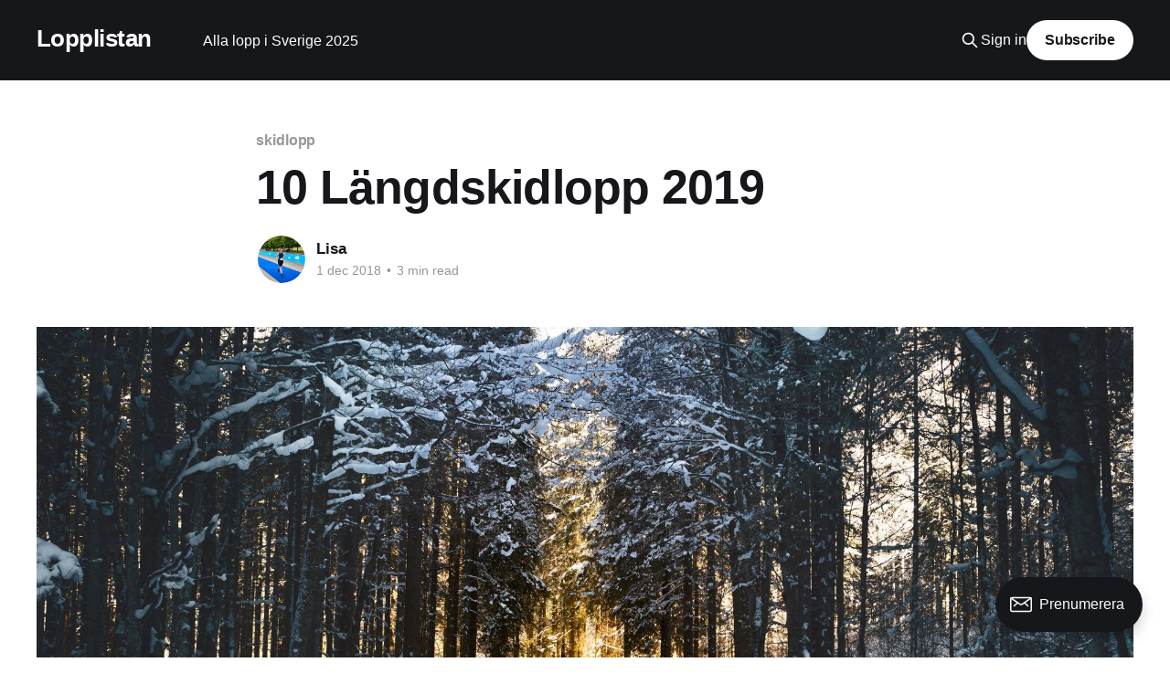

--- FILE ---
content_type: text/html; charset=utf-8
request_url: https://lopplistan.se/blogg/10-langdskidlopp-2019/
body_size: 8040
content:
<!DOCTYPE html>
<html lang="sv">
<head>

    <title>10 Längdskidlopp 2019</title>
    <meta charset="utf-8" />
    <meta http-equiv="X-UA-Compatible" content="IE=edge" />
    <meta name="HandheldFriendly" content="True" />
    <meta name="viewport" content="width=device-width, initial-scale=1.0" />
    
    <link rel="preload" as="style" href="/blogg/assets/built/screen.css?v=2cfade248c" />
    <link rel="preload" as="script" href="/blogg/assets/built/casper.js?v=2cfade248c" />

    <link rel="stylesheet" type="text/css" href="/blogg/assets/built/screen.css?v=2cfade248c" />

    <link rel="icon" href="https://lopplistan.se/blogg/content/images/size/w256h256/2024/01/logo-icon.png" type="image/png">
    <link rel="canonical" href="https://lopplistan.se/blogg/10-langdskidlopp-2019/">
    <meta name="referrer" content="no-referrer-when-downgrade">
    <link rel="amphtml" href="https://lopplistan.se/blogg/10-langdskidlopp-2019/amp/">
    
    <meta property="og:site_name" content="Lopplistan">
    <meta property="og:type" content="article">
    <meta property="og:title" content="10 Längdskidlopp 2019">
    <meta property="og:description" content="Äntligen går vi in i december och längdsäsongen är precis runt hörnet. Det ända som saknas för en del av oss är snön 😉. Under listar vi 10 längdskidlopp som går 2019 i datumordning. Hoppas du hittar ett lopp du vill åka! ❄️



1. Craft Ski Marathon - 6 jan, Orsa


Utmana">
    <meta property="og:url" content="https://lopplistan.se/blogg/10-langdskidlopp-2019/">
    <meta property="og:image" content="https://lopplistan.se/blogg/content/images/2018/11/simon-matzinger-202022-unsplash.jpg">
    <meta property="article:published_time" content="2018-12-01T07:43:03.000Z">
    <meta property="article:modified_time" content="2024-05-21T04:56:29.000Z">
    <meta property="article:tag" content="skidlopp">
    <meta property="article:tag" content="längdskidlopp">
    
    <meta name="twitter:card" content="summary_large_image">
    <meta name="twitter:title" content="10 Längdskidlopp 2019">
    <meta name="twitter:description" content="Äntligen går vi in i december och längdsäsongen är precis runt hörnet. Det ända som saknas för en del av oss är snön 😉. Under listar vi 10 längdskidlopp som går 2019 i datumordning. Hoppas du hittar ett lopp du vill åka! ❄️



1. Craft Ski Marathon - 6 jan, Orsa


Utmana">
    <meta name="twitter:url" content="https://lopplistan.se/blogg/10-langdskidlopp-2019/">
    <meta name="twitter:image" content="https://lopplistan.se/blogg/content/images/2018/11/simon-matzinger-202022-unsplash.jpg">
    <meta name="twitter:label1" content="Written by">
    <meta name="twitter:data1" content="Lisa">
    <meta name="twitter:label2" content="Filed under">
    <meta name="twitter:data2" content="skidlopp, längdskidlopp">
    <meta property="og:image:width" content="1200">
    <meta property="og:image:height" content="800">
    
    <script type="application/ld+json">
{
    "@context": "https://schema.org",
    "@type": "Article",
    "publisher": {
        "@type": "Organization",
        "name": "Lopplistan",
        "url": "https://lopplistan.se/blogg/",
        "logo": {
            "@type": "ImageObject",
            "url": "https://lopplistan.se/blogg/content/images/size/w256h256/2024/01/logo-icon.png",
            "width": 60,
            "height": 60
        }
    },
    "author": {
        "@type": "Person",
        "name": "Lisa",
        "image": {
            "@type": "ImageObject",
            "url": "https://lopplistan.se/blogg/content/images/2021/11/Triathlon-copy.jpg",
            "width": 563,
            "height": 551
        },
        "url": "https://lopplistan.se/blogg/author/lisa/",
        "sameAs": []
    },
    "headline": "10 Längdskidlopp 2019",
    "url": "https://lopplistan.se/blogg/10-langdskidlopp-2019/",
    "datePublished": "2018-12-01T07:43:03.000Z",
    "dateModified": "2024-05-21T04:56:29.000Z",
    "image": {
        "@type": "ImageObject",
        "url": "https://lopplistan.se/blogg/content/images/2018/11/simon-matzinger-202022-unsplash.jpg",
        "width": 1200,
        "height": 800
    },
    "keywords": "skidlopp, längdskidlopp",
    "description": "Äntligen går vi in i december och längdsäsongen är precis runt hörnet. Det ända som saknas för en del av oss är snön 😉. Under listar vi 10 längdskidlopp som går 2019 i datumordning. Hoppas du hittar ett lopp du vill åka! ❄️\n\n\n\n1. Craft Ski Marathon - 6 jan, Orsa\n\n\nUtmana dig med en av Craft Ski marathons distanser på en anläggning som erbjuder skidspår av högsta kvalitet. Du kan välja mellan 42, 21 och 10 kilometer, där 42 kilometers loppet är seeding grundande till Vasaloppet 2019. Craft Ski m",
    "mainEntityOfPage": "https://lopplistan.se/blogg/10-langdskidlopp-2019/"
}
    </script>

    <meta name="generator" content="Ghost 5.93">
    <link rel="alternate" type="application/rss+xml" title="Lopplistan" href="https://lopplistan.se/blogg/rss/">
    <script defer src="https://cdn.jsdelivr.net/ghost/portal@~2.43/umd/portal.min.js" data-i18n="false" data-ghost="https://lopplistan.se/blogg/" data-key="08d39f8f9006b1febdc26084c4" data-api="https://lopplistan.se/blogg/ghost/api/content/" crossorigin="anonymous" type="5c1d385288db722ca97be4d8-text/javascript"></script><style id="gh-members-styles">.gh-post-upgrade-cta-content,
.gh-post-upgrade-cta {
    display: flex;
    flex-direction: column;
    align-items: center;
    font-family: -apple-system, BlinkMacSystemFont, 'Segoe UI', Roboto, Oxygen, Ubuntu, Cantarell, 'Open Sans', 'Helvetica Neue', sans-serif;
    text-align: center;
    width: 100%;
    color: #ffffff;
    font-size: 16px;
}

.gh-post-upgrade-cta-content {
    border-radius: 8px;
    padding: 40px 4vw;
}

.gh-post-upgrade-cta h2 {
    color: #ffffff;
    font-size: 28px;
    letter-spacing: -0.2px;
    margin: 0;
    padding: 0;
}

.gh-post-upgrade-cta p {
    margin: 20px 0 0;
    padding: 0;
}

.gh-post-upgrade-cta small {
    font-size: 16px;
    letter-spacing: -0.2px;
}

.gh-post-upgrade-cta a {
    color: #ffffff;
    cursor: pointer;
    font-weight: 500;
    box-shadow: none;
    text-decoration: underline;
}

.gh-post-upgrade-cta a:hover {
    color: #ffffff;
    opacity: 0.8;
    box-shadow: none;
    text-decoration: underline;
}

.gh-post-upgrade-cta a.gh-btn {
    display: block;
    background: #ffffff;
    text-decoration: none;
    margin: 28px 0 0;
    padding: 8px 18px;
    border-radius: 4px;
    font-size: 16px;
    font-weight: 600;
}

.gh-post-upgrade-cta a.gh-btn:hover {
    opacity: 0.92;
}</style>
    <script defer src="https://cdn.jsdelivr.net/ghost/sodo-search@~1.1/umd/sodo-search.min.js" data-key="08d39f8f9006b1febdc26084c4" data-styles="https://cdn.jsdelivr.net/ghost/sodo-search@~1.1/umd/main.css" data-sodo-search="https://lopplistan.se/blogg/" crossorigin="anonymous" type="5c1d385288db722ca97be4d8-text/javascript"></script>
    
    <link href="https://lopplistan.se/blogg/webmentions/receive/" rel="webmention">
    <script defer src="/blogg/public/cards.min.js?v=2cfade248c" type="5c1d385288db722ca97be4d8-text/javascript"></script>
    <link rel="stylesheet" type="text/css" href="/blogg/public/cards.min.css?v=2cfade248c">
    <script defer src="/blogg/public/member-attribution.min.js?v=2cfade248c" type="5c1d385288db722ca97be4d8-text/javascript"></script><style>:root {--ghost-accent-color: #15171A;}</style>
    <link rel="icon" type="image/png" href="https://lopplistan.se/static/img/favicon.png">
<style type="text/css">@font-face {font-family:Caveat;font-style:normal;font-weight:400;src:url(/cf-fonts/s/caveat/5.0.16/cyrillic/400/normal.woff2);unicode-range:U+0301,U+0400-045F,U+0490-0491,U+04B0-04B1,U+2116;font-display:swap;}@font-face {font-family:Caveat;font-style:normal;font-weight:400;src:url(/cf-fonts/s/caveat/5.0.16/cyrillic-ext/400/normal.woff2);unicode-range:U+0460-052F,U+1C80-1C88,U+20B4,U+2DE0-2DFF,U+A640-A69F,U+FE2E-FE2F;font-display:swap;}@font-face {font-family:Caveat;font-style:normal;font-weight:400;src:url(/cf-fonts/s/caveat/5.0.16/latin/400/normal.woff2);unicode-range:U+0000-00FF,U+0131,U+0152-0153,U+02BB-02BC,U+02C6,U+02DA,U+02DC,U+0304,U+0308,U+0329,U+2000-206F,U+2074,U+20AC,U+2122,U+2191,U+2193,U+2212,U+2215,U+FEFF,U+FFFD;font-display:swap;}@font-face {font-family:Caveat;font-style:normal;font-weight:400;src:url(/cf-fonts/s/caveat/5.0.16/latin-ext/400/normal.woff2);unicode-range:U+0100-02AF,U+0304,U+0308,U+0329,U+1E00-1E9F,U+1EF2-1EFF,U+2020,U+20A0-20AB,U+20AD-20CF,U+2113,U+2C60-2C7F,U+A720-A7FF;font-display:swap;}@font-face {font-family:Caveat;font-style:normal;font-weight:700;src:url(/cf-fonts/s/caveat/5.0.16/cyrillic/700/normal.woff2);unicode-range:U+0301,U+0400-045F,U+0490-0491,U+04B0-04B1,U+2116;font-display:swap;}@font-face {font-family:Caveat;font-style:normal;font-weight:700;src:url(/cf-fonts/s/caveat/5.0.16/cyrillic-ext/700/normal.woff2);unicode-range:U+0460-052F,U+1C80-1C88,U+20B4,U+2DE0-2DFF,U+A640-A69F,U+FE2E-FE2F;font-display:swap;}@font-face {font-family:Caveat;font-style:normal;font-weight:700;src:url(/cf-fonts/s/caveat/5.0.16/latin/700/normal.woff2);unicode-range:U+0000-00FF,U+0131,U+0152-0153,U+02BB-02BC,U+02C6,U+02DA,U+02DC,U+0304,U+0308,U+0329,U+2000-206F,U+2074,U+20AC,U+2122,U+2191,U+2193,U+2212,U+2215,U+FEFF,U+FFFD;font-display:swap;}@font-face {font-family:Caveat;font-style:normal;font-weight:700;src:url(/cf-fonts/s/caveat/5.0.16/latin-ext/700/normal.woff2);unicode-range:U+0100-02AF,U+0304,U+0308,U+0329,U+1E00-1E9F,U+1EF2-1EFF,U+2020,U+20A0-20AB,U+20AD-20CF,U+2113,U+2C60-2C7F,U+A720-A7FF;font-display:swap;}</style>
<script defer data-domain="lopplistan.se" src="https://plausible.io/js/script.js" type="5c1d385288db722ca97be4d8-text/javascript"></script>

</head>
<body class="post-template tag-skidlopp tag-langdskidlopp tag-hash-import-2024-09-05-06-29 is-head-left-logo has-cover">
<div class="viewport">

    <header id="gh-head" class="gh-head outer">
        <div class="gh-head-inner inner">
            <div class="gh-head-brand">
                <a class="gh-head-logo no-image" href="https://lopplistan.se/blogg">
                        Lopplistan
                </a>
                <button class="gh-search gh-icon-btn" aria-label="Search this site" data-ghost-search><svg xmlns="http://www.w3.org/2000/svg" fill="none" viewBox="0 0 24 24" stroke="currentColor" stroke-width="2" width="20" height="20"><path stroke-linecap="round" stroke-linejoin="round" d="M21 21l-6-6m2-5a7 7 0 11-14 0 7 7 0 0114 0z"></path></svg></button>
                <button class="gh-burger" aria-label="Main Menu"></button>
            </div>

            <nav class="gh-head-menu">
                <ul class="nav">
    <li class="nav-alla-lopp-i-sverige-2025"><a href="https://lopplistan.se/?ref=blogg">Alla lopp i Sverige 2025</a></li>
</ul>

            </nav>

            <div class="gh-head-actions">
                    <button class="gh-search gh-icon-btn" aria-label="Search this site" data-ghost-search><svg xmlns="http://www.w3.org/2000/svg" fill="none" viewBox="0 0 24 24" stroke="currentColor" stroke-width="2" width="20" height="20"><path stroke-linecap="round" stroke-linejoin="round" d="M21 21l-6-6m2-5a7 7 0 11-14 0 7 7 0 0114 0z"></path></svg></button>
                    <div class="gh-head-members">
                                <a class="gh-head-link" href="#/portal/signin" data-portal="signin">Sign in</a>
                                <a class="gh-head-button" href="#/portal/signup" data-portal="signup">Subscribe</a>
                    </div>
            </div>
        </div>
    </header>

    <div class="site-content">
        



<main id="site-main" class="site-main">
<article class="article post tag-skidlopp tag-langdskidlopp tag-hash-import-2024-09-05-06-29 ">

    <header class="article-header gh-canvas">

        <div class="article-tag post-card-tags">
                <span class="post-card-primary-tag">
                    <a href="/blogg/tag/skidlopp/">skidlopp</a>
                </span>
        </div>

        <h1 class="article-title">10 Längdskidlopp 2019</h1>


        <div class="article-byline">
        <section class="article-byline-content">

            <ul class="author-list instapaper_ignore">
                <li class="author-list-item">
                    <a href="/blogg/author/lisa/" class="author-avatar" aria-label="Read more of Lisa">
                        <img class="author-profile-image" src="/blogg/content/images/size/w100/2021/11/Triathlon-copy.jpg" alt="Lisa" />
                    </a>
                </li>
            </ul>

            <div class="article-byline-meta">
                <h4 class="author-name"><a href="/blogg/author/lisa/">Lisa</a></h4>
                <div class="byline-meta-content">
                    <time class="byline-meta-date" datetime="2018-12-01">1 dec 2018</time>
                        <span class="byline-reading-time"><span class="bull">&bull;</span> 3 min read</span>
                </div>
            </div>

        </section>
        </div>

            <figure class="article-image">
                <img
                    srcset="/blogg/content/images/size/w300/2018/11/simon-matzinger-202022-unsplash.jpg 300w,
                            /blogg/content/images/size/w600/2018/11/simon-matzinger-202022-unsplash.jpg 600w,
                            /blogg/content/images/size/w1000/2018/11/simon-matzinger-202022-unsplash.jpg 1000w,
                            /blogg/content/images/size/w2000/2018/11/simon-matzinger-202022-unsplash.jpg 2000w"
                    sizes="(min-width: 1400px) 1400px, 92vw"
                    src="/blogg/content/images/size/w2000/2018/11/simon-matzinger-202022-unsplash.jpg"
                    alt="10 Längdskidlopp 2019"
                />
            </figure>

    </header>

    <section class="gh-content gh-canvas">
        <!--kg-card-begin: markdown--><p>Äntligen går vi in i december och längdsäsongen är precis runt hörnet. Det ända som saknas för en del av oss är snön 😉. Under listar vi 10 längdskidlopp som går 2019 i datumordning. Hoppas du hittar ett lopp du vill åka! ❄️</p>
<h3 id="1craftskimarathon6janorsa">1. <a href="https://lopplistan.se/lopp/craft-ski-marathon/?ref=lopplistan.se">Craft Ski Marathon</a> - 6 jan, Orsa</h3>
<p>Utmana dig med en av Craft Ski marathons distanser på en anläggning som erbjuder skidspår av högsta kvalitet. Du kan välja mellan 42, 21 och 10 kilometer, där 42 kilometers loppet är seeding grundande till Vasaloppet 2019. Craft Ski marathon är också ett av loppen i Långloppscupen, SKI Challenge 2019.</p>
<h3 id="2bravurastockholmskimarathon20janstockholm">2. Bravura Stockholm Ski Marathon - 20 jan, Stockholm</h3>
<p>På Lida Friluftsgård, ett vackert naturområde i Tullinge utanför Stockholm kan du välja mellan 46 och 16 härliga kilometrar. Loppet är seedningsgrundande för Vasaloppet och Tjejvasan.</p>
<h3 id="3wadkpingsloppet3febrebro">3. <a href="https://lopplistan.se/lopp/wadkopingsloppet-orebro/?ref=lopplistan.se">Wadköpingsloppet</a> - 3 feb, Örebro</h3>
<p>Missa inte Wadköpingsloppets härliga 40 kilometar. Strax väster om Örebro når man Kilsbergens fot. Kilsbergens högsta punkt som mäter 298 meter över havet är en traditionsenlig passage i Wadköpingsloppet. Loppet är officiellt seedningsgrundande för Vasaloppet och Tjejvasan. Det ingår även Långloppscupen.</p>
<h3 id="4campripanloppet9febkiruna">4. <a href="https://lopplistan.se/lopp/camp-ripanloppet/?ref=lopplistan.se">Camp ripan loppet</a> - 9 feb, Kiruna</h3>
<p>På Matojärvi skidstadion i Kiruna erbjuder Camp ripan loppet distanserna 40, 26 och 13 kilometer där 40 kilometersloppet är seedinggrundande till Vasaloppet och 26 kilometer för tjejvasan.</p>
<h3 id="5engelbrektsloppet10febnorberg">5. <a href="https://lopplistan.se/lopp/engelbrektsloppet/?ref=lopplistan.se">Engelbrektsloppet</a> - 10 feb, Norberg</h3>
<p>Engelbrektsloppet är det största långloppet i Sverige efter Vasaloppet. Det ingår i En Svensk Klassiker, är ett FIS-lopp och ingår i Euroloppet. Distansen är 60 kilometer och är 2 varv på en 30 kilometersbana med start och mål i Norberg centrum. Arrangören för Engelbrektsloppet erbjuder fler lopp som går den 8-9 februari. Dessa är:</p>
<p><strong>Engelbrektsloppet 45 km</strong>: 9 feb<br>
<strong>Engelbrektshalvan 30 km</strong>: 8 feb<br>
<strong>Kristinaloppet 30 km</strong>: 9 feb. Ett lopp bara för tjejer.<br>
<strong>Engelbrektsstafetten 3x10 km</strong>: 8 feb<br>
<strong>Engelbrektssprinten 800m</strong>: 8 feb<br>
<strong>Lilla Engelbrektsloppet 500,1000,3000m</strong>: 8 feb</p>
<h3 id="6sdrabergetrunt16febsundsvall">6. Södra berget runt- 16 feb, Sundsvall</h3>
<p>I Södra berget runt kan du välja mellan 40, 20, 10 och 5 kilometer där start och mål går på Ängen, Sundsvalls Friluftscentrum på Södra Berget. 40 kilometersloppet är seedinggrundande för Vasaloppet och 20 km för Tjejvasan. Loppet ingår i även i Sundsvallsklassikern.</p>
<h3 id="7bessemerloppet17febsandviken">7. <a href="https://lopplistan.se/lopp/bessemerloppet/?ref=lopplistan.se">Bessemerloppet</a> - 17 feb, Sandviken</h3>
<p>Bessemerloppet är ett långlopp i klassisk stil och genomförs i Högbo Sandviken. Du kan välja mellan 52 och 17,3 kilometer. Loppet är seedningsgrundande för både Vasaloppet och Tjejvasan. På sin hemsida berättar de stolt att loppet är &quot;välkänt och populärt bland både motionärer och elit&quot;. Loppet ingår även Långloppscupen.</p>
<h3 id="8vasaloppet3marsslenmora">8. <a href="https://lopplistan.se/lopp/vasaloppet/?ref=lopplistan.se">Vasaloppet</a> - 3 mars, Sälen-Mora</h3>
<p>Vasaloppet är världens största skidtävling! Att åka Vasaloppets klassiska 90 kilometrarna är en folkfest som du får dela med nästan 16.000 andra skidåkare! Vasaloppet 2019 blev fullbokat söndagen den 18 mars 2018. <strong>MEN</strong> låt inte det stoppa dig från att åka de 90 kilometrarna. Du kan fortfarande anmäla dig till <strong>Öppet spår söndag</strong> 24 feb eller <strong>Öppet Spår måndag</strong> 25 feb.</p>
<p>Andra lopp som erbjuds:</p>
<p><strong>Kortvasan 30 km</strong>: 22 feb<br>
<strong>Tjejvasan 30 km</strong>: 23 feb<br>
<strong>Ungdomsvasan 19/9 km</strong>: 24 feb<br>
<strong>Halvvasan 45 km</strong>: 26 feb<br>
<strong>Stafettvasan 90 km</strong> (5 deltagare): 1 mars<br>
<strong>Nattvasan 90/45 km</strong>: 1 mars<br>
<strong>Blåbärsloppet 9 km</strong>: 2 mars</p>
<h3 id="9refjllsloppet6aprilre">9. <a href="https://lopplistan.se/lopp/arefjallsloppet/?ref=lopplistan.se">Årefjällsloppet</a> - 6 april, Åre</h3>
<p>Besök vackra Åre och åk Årefjällsloppet som går i klassisk stil. Du kan välja mellan 55, 30 och 8 kilometer. 55 Kilometetersloppet är seedinggrundande till Vasaloppet 2020 och går även att köra som en stafett på 3 till 4 deltagare.</p>
<h3 id="10dundretrunt6aprilgllivare">10. <a href="https://lopplistan.se/lopp/dundret-runt-gallivare/?ref=lopplistan.se">Dundret runt</a> - 6 april, Gällivare</h3>
<p>Dundret runt går i klassisk stil och du kan välja mellan 46 och 31 km. Långa Dundret Runt var ursprungligen sex mil och mycket fruktad, många jämförde den med Vasaloppet trots att den var tre mil kortare. Nu är banan kortad men den är ändå en rejäl utmaning! Tremilen anses vara mer lättåkt.</p>
<p><img src="https://lopplistan.se/blogg/content/images/2018/11/Bonus-1.png" alt="Bonus-1" loading="lazy"></p>
<h3 id="redbullnordenskildsloppet30marsjokkmokk">Red bull Nordenskiöldsloppet - 30 mars, Jokkmokk</h3>
<p>Här har vi värstingarnas värsting när det kommer till längdskidlopp. Loppet har en banlängd på <strong>220 km (!)</strong> vilket gör tävlingen till världens längsta skidlopp! Loppet åks i klassisk stil och banan slingrar sig fram i det vackra lappländska landskapet. Har du vad som krävs för att anta utmaningen att åka världens i särklass tuffaste och längsta skidlopp?<br>
<br></p>
<p>Hoppas du hittade något lopp du vill åka! Nu är det bara ut och nöta i spåren.❄️<br>
Fler lopp hittar du på <a href="https://lopplistan.se/?ref=lopplistan.se">Lopplistan.se</a></p>
<!--kg-card-end: markdown-->
    </section>


</article>
</main>

    <section class="footer-cta outer">
        <div class="inner">
            <h2 class="footer-cta-title">Lopplistans nyhetsbrev</h2>
            <a class="footer-cta-button" href="#/portal" data-portal>
                <div class="footer-cta-input">Enter your email</div>
                <span>Subscribe</span>
            </a>
        </div>
    </section>



            <aside class="read-more-wrap outer">
                <div class="read-more inner">
                        
<article class="post-card post">

    <a class="post-card-image-link" href="/blogg/halloweenlopp/">

        <img class="post-card-image"
            srcset="/blogg/content/images/size/w300/2025/10/Halloween-2025.jpg 300w,
                    /blogg/content/images/size/w600/2025/10/Halloween-2025.jpg 600w,
                    /blogg/content/images/size/w1000/2025/10/Halloween-2025.jpg 1000w,
                    /blogg/content/images/size/w2000/2025/10/Halloween-2025.jpg 2000w"
            sizes="(max-width: 1000px) 400px, 800px"
            src="/blogg/content/images/size/w600/2025/10/Halloween-2025.jpg"
            alt="Man som går i skogen"
            loading="lazy"
        />


    </a>

    <div class="post-card-content">

        <a class="post-card-content-link" href="/blogg/halloweenlopp/">
            <header class="post-card-header">
                <div class="post-card-tags">
                </div>
                <h2 class="post-card-title">
                    Läskiga lopp kring Halloween
                </h2>
            </header>
                <div class="post-card-excerpt">Vi har gått in i oktober, månaden för skräck, bus, godheter och mys. Och ja, det finns såklart lopp att springa − läskiga är dom också! Idag listar vi 5 läskiga lopp att springa kring halloween. 🎃


Skräckloppet - 11 okt

Plats: Kalmar
Distans: 6.0, 2.0 km

Skräckloppet är en</div>
        </a>

        <footer class="post-card-meta">
            <time class="post-card-meta-date" datetime="2025-10-02">2 okt 2025</time>
                <span class="post-card-meta-length">1 min read</span>
        </footer>

    </div>

</article>
                        
<article class="post-card post">

    <a class="post-card-image-link" href="/blogg/night-run/">

        <img class="post-card-image"
            srcset="/blogg/content/images/size/w300/2025/08/10-Night-Run-2025.jpg 300w,
                    /blogg/content/images/size/w600/2025/08/10-Night-Run-2025.jpg 600w,
                    /blogg/content/images/size/w1000/2025/08/10-Night-Run-2025.jpg 1000w,
                    /blogg/content/images/size/w2000/2025/08/10-Night-Run-2025.jpg 2000w"
            sizes="(max-width: 1000px) 400px, 800px"
            src="/blogg/content/images/size/w600/2025/08/10-Night-Run-2025.jpg"
            alt="Löpning i mörker"
            loading="lazy"
        />


    </a>

    <div class="post-card-content">

        <a class="post-card-content-link" href="/blogg/night-run/">
            <header class="post-card-header">
                <div class="post-card-tags">
                </div>
                <h2 class="post-card-title">
                    10 Night Run i Sverige
                </h2>
            </header>
                <div class="post-card-excerpt">Att springa trail i mörker är som att kliva in i en annan värld – pannlampans sken, doften av skog och ljudet av fötter mot mjuk stig eller grus. När dagen dör ut och mörkret tar över väcks naturen på ett nytt sätt. Just oktober är en extra populär månad för</div>
        </a>

        <footer class="post-card-meta">
            <time class="post-card-meta-date" datetime="2025-08-08">8 aug 2025</time>
                <span class="post-card-meta-length">3 min read</span>
        </footer>

    </div>

</article>
                        
<article class="post-card post">

    <a class="post-card-image-link" href="/blogg/backtraning/">

        <img class="post-card-image"
            srcset="https://images.unsplash.com/photo-1532359817699-3d9c21ea7c1a?crop&#x3D;entropy&amp;cs&#x3D;tinysrgb&amp;fit&#x3D;max&amp;fm&#x3D;jpg&amp;ixid&#x3D;M3wxMTc3M3wwfDF8c2VhcmNofDl8fHVwaGlsbHxlbnwwfHx8fDE3NDYyNTIxNjR8MA&amp;ixlib&#x3D;rb-4.0.3&amp;q&#x3D;80&amp;w&#x3D;300 300w,
                    https://images.unsplash.com/photo-1532359817699-3d9c21ea7c1a?crop&#x3D;entropy&amp;cs&#x3D;tinysrgb&amp;fit&#x3D;max&amp;fm&#x3D;jpg&amp;ixid&#x3D;M3wxMTc3M3wwfDF8c2VhcmNofDl8fHVwaGlsbHxlbnwwfHx8fDE3NDYyNTIxNjR8MA&amp;ixlib&#x3D;rb-4.0.3&amp;q&#x3D;80&amp;w&#x3D;600 600w,
                    https://images.unsplash.com/photo-1532359817699-3d9c21ea7c1a?crop&#x3D;entropy&amp;cs&#x3D;tinysrgb&amp;fit&#x3D;max&amp;fm&#x3D;jpg&amp;ixid&#x3D;M3wxMTc3M3wwfDF8c2VhcmNofDl8fHVwaGlsbHxlbnwwfHx8fDE3NDYyNTIxNjR8MA&amp;ixlib&#x3D;rb-4.0.3&amp;q&#x3D;80&amp;w&#x3D;1000 1000w,
                    https://images.unsplash.com/photo-1532359817699-3d9c21ea7c1a?crop&#x3D;entropy&amp;cs&#x3D;tinysrgb&amp;fit&#x3D;max&amp;fm&#x3D;jpg&amp;ixid&#x3D;M3wxMTc3M3wwfDF8c2VhcmNofDl8fHVwaGlsbHxlbnwwfHx8fDE3NDYyNTIxNjR8MA&amp;ixlib&#x3D;rb-4.0.3&amp;q&#x3D;80&amp;w&#x3D;2000 2000w"
            sizes="(max-width: 1000px) 400px, 800px"
            src="https://images.unsplash.com/photo-1532359817699-3d9c21ea7c1a?crop&#x3D;entropy&amp;cs&#x3D;tinysrgb&amp;fit&#x3D;max&amp;fm&#x3D;jpg&amp;ixid&#x3D;M3wxMTc3M3wwfDF8c2VhcmNofDl8fHVwaGlsbHxlbnwwfHx8fDE3NDYyNTIxNjR8MA&amp;ixlib&#x3D;rb-4.0.3&amp;q&#x3D;80&amp;w&#x3D;600"
            alt="Backträning"
            loading="lazy"
        />


    </a>

    <div class="post-card-content">

        <a class="post-card-content-link" href="/blogg/backtraning/">
            <header class="post-card-header">
                <div class="post-card-tags">
                </div>
                <h2 class="post-card-title">
                    Backträning – så blir du stark uppför
                </h2>
            </header>
                <div class="post-card-excerpt">Backträning är en galet effektiv och utmanande träningsform. Du kan ge dig på backträning oavsett om du är löpare, cyklist eller bara vill bygga mer styrka och uthållighet. Backträning hanldar inte bara om att du har kraft i benen utan de är minst lika mycket teknik och ett starkt pannben.</div>
        </a>

        <footer class="post-card-meta">
            <time class="post-card-meta-date" datetime="2025-05-03">3 maj 2025</time>
                <span class="post-card-meta-length">2 min read</span>
        </footer>

    </div>

</article>
                </div>
            </aside>



    </div>

    <footer class="site-footer outer">
        <div class="inner">
            <section class="copyright"><a href="https://lopplistan.se/blogg">Lopplistan</a> &copy; 2026</section>
            <nav class="site-footer-nav">
                
            </nav>
            <div class="gh-powered-by"><a href="https://ghost.org/" target="_blank" rel="noopener">Powered by Ghost</a></div>
        </div>
    </footer>

</div>

    <div class="pswp" tabindex="-1" role="dialog" aria-hidden="true">
    <div class="pswp__bg"></div>

    <div class="pswp__scroll-wrap">
        <div class="pswp__container">
            <div class="pswp__item"></div>
            <div class="pswp__item"></div>
            <div class="pswp__item"></div>
        </div>

        <div class="pswp__ui pswp__ui--hidden">
            <div class="pswp__top-bar">
                <div class="pswp__counter"></div>

                <button class="pswp__button pswp__button--close" title="Close (Esc)"></button>
                <button class="pswp__button pswp__button--share" title="Share"></button>
                <button class="pswp__button pswp__button--fs" title="Toggle fullscreen"></button>
                <button class="pswp__button pswp__button--zoom" title="Zoom in/out"></button>

                <div class="pswp__preloader">
                    <div class="pswp__preloader__icn">
                        <div class="pswp__preloader__cut">
                            <div class="pswp__preloader__donut"></div>
                        </div>
                    </div>
                </div>
            </div>

            <div class="pswp__share-modal pswp__share-modal--hidden pswp__single-tap">
                <div class="pswp__share-tooltip"></div>
            </div>

            <button class="pswp__button pswp__button--arrow--left" title="Previous (arrow left)"></button>
            <button class="pswp__button pswp__button--arrow--right" title="Next (arrow right)"></button>

            <div class="pswp__caption">
                <div class="pswp__caption__center"></div>
            </div>
        </div>
    </div>
</div>
<script src="https://code.jquery.com/jquery-3.5.1.min.js" integrity="sha256-9/aliU8dGd2tb6OSsuzixeV4y/faTqgFtohetphbbj0=" crossorigin="anonymous" type="5c1d385288db722ca97be4d8-text/javascript">
</script>
<script src="/blogg/assets/built/casper.js?v=2cfade248c" type="5c1d385288db722ca97be4d8-text/javascript"></script>
<script type="5c1d385288db722ca97be4d8-text/javascript">
$(document).ready(function () {
    // Mobile Menu Trigger
    $('.gh-burger').click(function () {
        $('body').toggleClass('gh-head-open');
    });
    // FitVids - Makes video embeds responsive
    $(".gh-content").fitVids();
});
</script>

<script type="5c1d385288db722ca97be4d8-text/javascript">
    $('button[type=submit]').text('Prenumerera');
</script>
<script async defer src="https://eapi.lopplistan.se/latest.js" type="5c1d385288db722ca97be4d8-text/javascript"></script> 
<noscript><img src="https://eapi.lopplistan.se/noscript.gif" alt="sa" referrerpolicy="no-referrer-when-downgrade" /></noscript>

<script src="/cdn-cgi/scripts/7d0fa10a/cloudflare-static/rocket-loader.min.js" data-cf-settings="5c1d385288db722ca97be4d8-|49" defer></script><script defer src="https://static.cloudflareinsights.com/beacon.min.js/vcd15cbe7772f49c399c6a5babf22c1241717689176015" integrity="sha512-ZpsOmlRQV6y907TI0dKBHq9Md29nnaEIPlkf84rnaERnq6zvWvPUqr2ft8M1aS28oN72PdrCzSjY4U6VaAw1EQ==" data-cf-beacon='{"version":"2024.11.0","token":"4ee377968d364427978f536a3ee26852","r":1,"server_timing":{"name":{"cfCacheStatus":true,"cfEdge":true,"cfExtPri":true,"cfL4":true,"cfOrigin":true,"cfSpeedBrain":true},"location_startswith":null}}' crossorigin="anonymous"></script>
</body>
</html>
